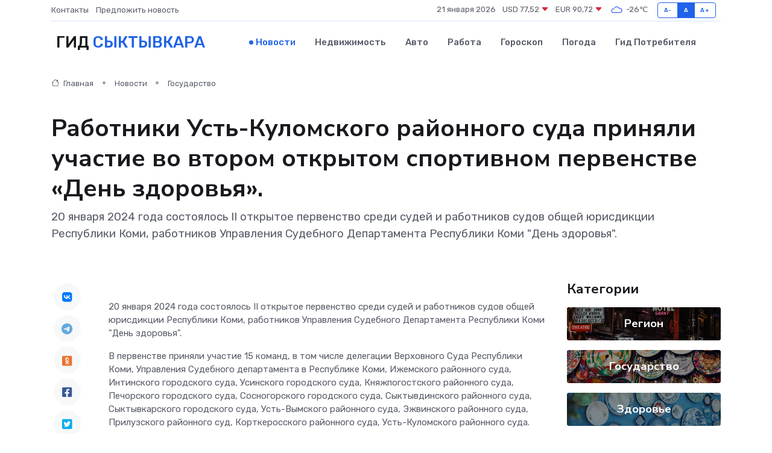

--- FILE ---
content_type: text/html; charset=UTF-8
request_url: https://syktyvkar-city.ru/news/gosudarstvo/rabotniki-ust-kulomskogo-rayonnogo-suda-prinyali-uchastie-vo-vtorom-otkrytom-sportivnom-pervenstve-den-zdorovya.htm
body_size: 9072
content:
<!DOCTYPE html>
<html lang="ru">
<head>
	<meta charset="utf-8">
	<meta name="csrf-token" content="iMYKUxmdUBpuks2Mgk8R9pcXoZwBFflVUN9OHwXV">
    <meta http-equiv="X-UA-Compatible" content="IE=edge">
    <meta name="viewport" content="width=device-width, initial-scale=1">
    <title>Работники Усть-Куломского районного суда приняли участие во втором открытом спортивном первенстве «День здоровья». - новости Сыктывкара</title>
    <meta name="description" property="description" content="20 января 2024 года состоялось II открытое первенство среди судей и работников судов общей юрисдикции Республики Коми, работников Управления Судебного Департамента Республики Коми &quot;День здоровья&quot;.">
    
    <meta property="fb:pages" content="105958871990207" />
    <link rel="shortcut icon" type="image/x-icon" href="https://syktyvkar-city.ru/favicon.svg">
    <link rel="canonical" href="https://syktyvkar-city.ru/news/gosudarstvo/rabotniki-ust-kulomskogo-rayonnogo-suda-prinyali-uchastie-vo-vtorom-otkrytom-sportivnom-pervenstve-den-zdorovya.htm">
    <link rel="preconnect" href="https://fonts.gstatic.com">
    <link rel="dns-prefetch" href="https://fonts.googleapis.com">
    <link rel="dns-prefetch" href="https://pagead2.googlesyndication.com">
    <link rel="dns-prefetch" href="https://res.cloudinary.com">
    <link href="https://fonts.googleapis.com/css2?family=Nunito+Sans:wght@400;700&family=Rubik:wght@400;500;700&display=swap" rel="stylesheet">
    <link rel="stylesheet" type="text/css" href="https://syktyvkar-city.ru/assets/font-awesome/css/all.min.css">
    <link rel="stylesheet" type="text/css" href="https://syktyvkar-city.ru/assets/bootstrap-icons/bootstrap-icons.css">
    <link rel="stylesheet" type="text/css" href="https://syktyvkar-city.ru/assets/tiny-slider/tiny-slider.css">
    <link rel="stylesheet" type="text/css" href="https://syktyvkar-city.ru/assets/glightbox/css/glightbox.min.css">
    <link rel="stylesheet" type="text/css" href="https://syktyvkar-city.ru/assets/plyr/plyr.css">
    <link id="style-switch" rel="stylesheet" type="text/css" href="https://syktyvkar-city.ru/assets/css/style.css">
    <link rel="stylesheet" type="text/css" href="https://syktyvkar-city.ru/assets/css/style2.css">

    <meta name="twitter:card" content="summary">
    <meta name="twitter:site" content="@mysite">
    <meta name="twitter:title" content="Работники Усть-Куломского районного суда приняли участие во втором открытом спортивном первенстве «День здоровья». - новости Сыктывкара">
    <meta name="twitter:description" content="20 января 2024 года состоялось II открытое первенство среди судей и работников судов общей юрисдикции Республики Коми, работников Управления Судебного Департамента Республики Коми &quot;День здоровья&quot;.">
    <meta name="twitter:creator" content="@mysite">
    <meta name="twitter:image:src" content="https://syktyvkar-city.ru/images/logo.gif">
    <meta name="twitter:domain" content="syktyvkar-city.ru">
    <meta name="twitter:card" content="summary_large_image" /><meta name="twitter:image" content="https://syktyvkar-city.ru/images/logo.gif">

    <meta property="og:url" content="http://syktyvkar-city.ru/news/gosudarstvo/rabotniki-ust-kulomskogo-rayonnogo-suda-prinyali-uchastie-vo-vtorom-otkrytom-sportivnom-pervenstve-den-zdorovya.htm">
    <meta property="og:title" content="Работники Усть-Куломского районного суда приняли участие во втором открытом спортивном первенстве «День здоровья». - новости Сыктывкара">
    <meta property="og:description" content="20 января 2024 года состоялось II открытое первенство среди судей и работников судов общей юрисдикции Республики Коми, работников Управления Судебного Департамента Республики Коми &quot;День здоровья&quot;.">
    <meta property="og:type" content="website">
    <meta property="og:image" content="https://syktyvkar-city.ru/images/logo.gif">
    <meta property="og:locale" content="ru_RU">
    <meta property="og:site_name" content="Гид Сыктывкара">
    

    <link rel="image_src" href="https://syktyvkar-city.ru/images/logo.gif" />

    <link rel="alternate" type="application/rss+xml" href="https://syktyvkar-city.ru/feed" title="Сыктывкар: гид, новости, афиша">
        <script async src="https://pagead2.googlesyndication.com/pagead/js/adsbygoogle.js"></script>
    <script>
        (adsbygoogle = window.adsbygoogle || []).push({
            google_ad_client: "ca-pub-0899253526956684",
            enable_page_level_ads: true
        });
    </script>
        
    
    
    
    <script>if (window.top !== window.self) window.top.location.replace(window.self.location.href);</script>
    <script>if(self != top) { top.location=document.location;}</script>

<!-- Google tag (gtag.js) -->
<script async src="https://www.googletagmanager.com/gtag/js?id=G-71VQP5FD0J"></script>
<script>
  window.dataLayer = window.dataLayer || [];
  function gtag(){dataLayer.push(arguments);}
  gtag('js', new Date());

  gtag('config', 'G-71VQP5FD0J');
</script>
</head>
<body>
<script type="text/javascript" > (function(m,e,t,r,i,k,a){m[i]=m[i]||function(){(m[i].a=m[i].a||[]).push(arguments)}; m[i].l=1*new Date();k=e.createElement(t),a=e.getElementsByTagName(t)[0],k.async=1,k.src=r,a.parentNode.insertBefore(k,a)}) (window, document, "script", "https://mc.yandex.ru/metrika/tag.js", "ym"); ym(54009403, "init", {}); ym(86840228, "init", { clickmap:true, trackLinks:true, accurateTrackBounce:true, webvisor:true });</script> <noscript><div><img src="https://mc.yandex.ru/watch/54009403" style="position:absolute; left:-9999px;" alt="" /><img src="https://mc.yandex.ru/watch/86840228" style="position:absolute; left:-9999px;" alt="" /></div></noscript>
<script type="text/javascript">
    new Image().src = "//counter.yadro.ru/hit?r"+escape(document.referrer)+((typeof(screen)=="undefined")?"":";s"+screen.width+"*"+screen.height+"*"+(screen.colorDepth?screen.colorDepth:screen.pixelDepth))+";u"+escape(document.URL)+";h"+escape(document.title.substring(0,150))+";"+Math.random();
</script>
<!-- Rating@Mail.ru counter -->
<script type="text/javascript">
var _tmr = window._tmr || (window._tmr = []);
_tmr.push({id: "3138453", type: "pageView", start: (new Date()).getTime()});
(function (d, w, id) {
  if (d.getElementById(id)) return;
  var ts = d.createElement("script"); ts.type = "text/javascript"; ts.async = true; ts.id = id;
  ts.src = "https://top-fwz1.mail.ru/js/code.js";
  var f = function () {var s = d.getElementsByTagName("script")[0]; s.parentNode.insertBefore(ts, s);};
  if (w.opera == "[object Opera]") { d.addEventListener("DOMContentLoaded", f, false); } else { f(); }
})(document, window, "topmailru-code");
</script><noscript><div>
<img src="https://top-fwz1.mail.ru/counter?id=3138453;js=na" style="border:0;position:absolute;left:-9999px;" alt="Top.Mail.Ru" />
</div></noscript>
<!-- //Rating@Mail.ru counter -->

<header class="navbar-light navbar-sticky header-static">
    <div class="navbar-top d-none d-lg-block small">
        <div class="container">
            <div class="d-md-flex justify-content-between align-items-center my-1">
                <!-- Top bar left -->
                <ul class="nav">
                    <li class="nav-item">
                        <a class="nav-link ps-0" href="https://syktyvkar-city.ru/contacts">Контакты</a>
                    </li>
                    <li class="nav-item">
                        <a class="nav-link ps-0" href="https://syktyvkar-city.ru/sendnews">Предложить новость</a>
                    </li>
                    
                </ul>
                <!-- Top bar right -->
                <div class="d-flex align-items-center">
                    
                    <ul class="list-inline mb-0 text-center text-sm-end me-3">
						<li class="list-inline-item">
							<span>21 января 2026</span>
						</li>
                        <li class="list-inline-item">
                            <a class="nav-link px-0" href="https://syktyvkar-city.ru/currency">
                                <span>USD 77,52 <i class="bi bi-caret-down-fill text-danger"></i></span>
                            </a>
						</li>
                        <li class="list-inline-item">
                            <a class="nav-link px-0" href="https://syktyvkar-city.ru/currency">
                                <span>EUR 90,72 <i class="bi bi-caret-down-fill text-danger"></i></span>
                            </a>
						</li>
						<li class="list-inline-item">
                            <a class="nav-link px-0" href="https://syktyvkar-city.ru/pogoda">
                                <svg xmlns="http://www.w3.org/2000/svg" width="25" height="25" viewBox="0 0 30 30"><path fill="#315EFB" fill-rule="evenodd" d="M25.036 13.066a4.948 4.948 0 0 1 0 5.868A4.99 4.99 0 0 1 20.99 21H8.507a4.49 4.49 0 0 1-3.64-1.86 4.458 4.458 0 0 1 0-5.281A4.491 4.491 0 0 1 8.506 12c.686 0 1.37.159 1.996.473a.5.5 0 0 1 .16.766l-.33.399a.502.502 0 0 1-.598.132 2.976 2.976 0 0 0-3.346.608 3.007 3.007 0 0 0 .334 4.532c.527.396 1.177.59 1.836.59H20.94a3.54 3.54 0 0 0 2.163-.711 3.497 3.497 0 0 0 1.358-3.206 3.45 3.45 0 0 0-.706-1.727A3.486 3.486 0 0 0 20.99 12.5c-.07 0-.138.016-.208.02-.328.02-.645.085-.947.192a.496.496 0 0 1-.63-.287 4.637 4.637 0 0 0-.445-.874 4.495 4.495 0 0 0-.584-.733A4.461 4.461 0 0 0 14.998 9.5a4.46 4.46 0 0 0-3.177 1.318 2.326 2.326 0 0 0-.135.147.5.5 0 0 1-.592.131 5.78 5.78 0 0 0-.453-.19.5.5 0 0 1-.21-.79A5.97 5.97 0 0 1 14.998 8a5.97 5.97 0 0 1 4.237 1.757c.398.399.704.85.966 1.319.262-.042.525-.076.79-.076a4.99 4.99 0 0 1 4.045 2.066zM0 0v30V0zm30 0v30V0z"></path></svg>
                                <span>-26&#8451;</span>
                            </a>
						</li>
					</ul>

                    <!-- Font size accessibility START -->
                    <div class="btn-group me-2" role="group" aria-label="font size changer">
                        <input type="radio" class="btn-check" name="fntradio" id="font-sm">
                        <label class="btn btn-xs btn-outline-primary mb-0" for="font-sm">A-</label>

                        <input type="radio" class="btn-check" name="fntradio" id="font-default" checked>
                        <label class="btn btn-xs btn-outline-primary mb-0" for="font-default">A</label>

                        <input type="radio" class="btn-check" name="fntradio" id="font-lg">
                        <label class="btn btn-xs btn-outline-primary mb-0" for="font-lg">A+</label>
                    </div>

                    
                </div>
            </div>
            <!-- Divider -->
            <div class="border-bottom border-2 border-primary opacity-1"></div>
        </div>
    </div>

    <!-- Logo Nav START -->
    <nav class="navbar navbar-expand-lg">
        <div class="container">
            <!-- Logo START -->
            <a class="navbar-brand" href="https://syktyvkar-city.ru" style="text-align: end;">
                
                			<span class="ms-2 fs-3 text-uppercase fw-normal">Гид <span style="color: #2163e8;">Сыктывкара</span></span>
                            </a>
            <!-- Logo END -->

            <!-- Responsive navbar toggler -->
            <button class="navbar-toggler ms-auto" type="button" data-bs-toggle="collapse"
                data-bs-target="#navbarCollapse" aria-controls="navbarCollapse" aria-expanded="false"
                aria-label="Toggle navigation">
                <span class="text-body h6 d-none d-sm-inline-block">Menu</span>
                <span class="navbar-toggler-icon"></span>
            </button>

            <!-- Main navbar START -->
            <div class="collapse navbar-collapse" id="navbarCollapse">
                <ul class="navbar-nav navbar-nav-scroll mx-auto">
                                        <li class="nav-item"> <a class="nav-link active" href="https://syktyvkar-city.ru/news">Новости</a></li>
                                        <li class="nav-item"> <a class="nav-link" href="https://syktyvkar-city.ru/realty">Недвижимость</a></li>
                                        <li class="nav-item"> <a class="nav-link" href="https://syktyvkar-city.ru/auto">Авто</a></li>
                                        <li class="nav-item"> <a class="nav-link" href="https://syktyvkar-city.ru/job">Работа</a></li>
                                        <li class="nav-item"> <a class="nav-link" href="https://syktyvkar-city.ru/horoscope">Гороскоп</a></li>
                                        <li class="nav-item"> <a class="nav-link" href="https://syktyvkar-city.ru/pogoda">Погода</a></li>
                                        <li class="nav-item"> <a class="nav-link" href="https://syktyvkar-city.ru/poleznoe">Гид потребителя</a></li>
                                    </ul>
            </div>
            <!-- Main navbar END -->

            
        </div>
    </nav>
    <!-- Logo Nav END -->
</header>
    <main>
        <!-- =======================
                Main content START -->
        <section class="pt-3 pb-lg-5">
            <div class="container" data-sticky-container>
                <div class="row">
                    <!-- Main Post START -->
                    <div class="col-lg-9">
                        <!-- Categorie Detail START -->
                        <div class="mb-4">
							<nav aria-label="breadcrumb" itemscope itemtype="http://schema.org/BreadcrumbList">
								<ol class="breadcrumb breadcrumb-dots">
									<li class="breadcrumb-item" itemprop="itemListElement" itemscope itemtype="http://schema.org/ListItem">
										<meta itemprop="name" content="Гид Сыктывкара">
										<meta itemprop="position" content="1">
										<meta itemprop="item" content="https://syktyvkar-city.ru">
										<a itemprop="url" href="https://syktyvkar-city.ru">
										<i class="bi bi-house me-1"></i> Главная
										</a>
									</li>
									<li class="breadcrumb-item" itemprop="itemListElement" itemscope itemtype="http://schema.org/ListItem">
										<meta itemprop="name" content="Новости">
										<meta itemprop="position" content="2">
										<meta itemprop="item" content="https://syktyvkar-city.ru/news">
										<a itemprop="url" href="https://syktyvkar-city.ru/news"> Новости</a>
									</li>
									<li class="breadcrumb-item" aria-current="page" itemprop="itemListElement" itemscope itemtype="http://schema.org/ListItem">
										<meta itemprop="name" content="Государство">
										<meta itemprop="position" content="3">
										<meta itemprop="item" content="https://syktyvkar-city.ru/news/gosudarstvo">
										<a itemprop="url" href="https://syktyvkar-city.ru/news/gosudarstvo"> Государство</a>
									</li>
									<li aria-current="page" itemprop="itemListElement" itemscope itemtype="http://schema.org/ListItem">
									<meta itemprop="name" content="Работники Усть-Куломского районного суда приняли участие во втором открытом спортивном первенстве «День здоровья».">
									<meta itemprop="position" content="4" />
									<meta itemprop="item" content="https://syktyvkar-city.ru/news/gosudarstvo/rabotniki-ust-kulomskogo-rayonnogo-suda-prinyali-uchastie-vo-vtorom-otkrytom-sportivnom-pervenstve-den-zdorovya.htm">
									</li>
								</ol>
							</nav>
						
                        </div>
                    </div>
                </div>
                <div class="row align-items-center">
                                                        <!-- Content -->
                    <div class="col-md-12 mt-4 mt-md-0">
                                            <h1 class="display-6">Работники Усть-Куломского районного суда приняли участие во втором открытом спортивном первенстве «День здоровья».</h1>
                        <p class="lead">20 января 2024 года состоялось II открытое первенство среди судей и работников судов общей юрисдикции Республики Коми, работников Управления Судебного Департамента Республики Коми "День здоровья".</p>
                    </div>
				                                    </div>
            </div>
        </section>
        <!-- =======================
        Main START -->
        <section class="pt-0">
            <div class="container position-relative" data-sticky-container>
                <div class="row">
                    <!-- Left sidebar START -->
                    <div class="col-md-1">
                        <div class="text-start text-lg-center mb-5" data-sticky data-margin-top="80" data-sticky-for="767">
                            <style>
                                .fa-vk::before {
                                    color: #07f;
                                }
                                .fa-telegram::before {
                                    color: #64a9dc;
                                }
                                .fa-facebook-square::before {
                                    color: #3b5998;
                                }
                                .fa-odnoklassniki-square::before {
                                    color: #eb722e;
                                }
                                .fa-twitter-square::before {
                                    color: #00aced;
                                }
                                .fa-whatsapp::before {
                                    color: #65bc54;
                                }
                                .fa-viber::before {
                                    color: #7b519d;
                                }
                                .fa-moimir svg {
                                    background-color: #168de2;
                                    height: 18px;
                                    width: 18px;
                                    background-size: 18px 18px;
                                    border-radius: 4px;
                                    margin-bottom: 2px;
                                }
                            </style>
                            <ul class="nav text-white-force">
                                <li class="nav-item">
                                    <a class="nav-link icon-md rounded-circle m-1 p-0 fs-5 bg-light" href="https://vk.com/share.php?url=https://syktyvkar-city.ru/news/gosudarstvo/rabotniki-ust-kulomskogo-rayonnogo-suda-prinyali-uchastie-vo-vtorom-otkrytom-sportivnom-pervenstve-den-zdorovya.htm&title=Работники Усть-Куломского районного суда приняли участие во втором открытом спортивном первенстве «День здоровья». - новости Сыктывкара&utm_source=share" rel="nofollow" target="_blank">
                                        <i class="fab fa-vk align-middle text-body"></i>
                                    </a>
                                </li>
                                <li class="nav-item">
                                    <a class="nav-link icon-md rounded-circle m-1 p-0 fs-5 bg-light" href="https://t.me/share/url?url=https://syktyvkar-city.ru/news/gosudarstvo/rabotniki-ust-kulomskogo-rayonnogo-suda-prinyali-uchastie-vo-vtorom-otkrytom-sportivnom-pervenstve-den-zdorovya.htm&text=Работники Усть-Куломского районного суда приняли участие во втором открытом спортивном первенстве «День здоровья». - новости Сыктывкара&utm_source=share" rel="nofollow" target="_blank">
                                        <i class="fab fa-telegram align-middle text-body"></i>
                                    </a>
                                </li>
                                <li class="nav-item">
                                    <a class="nav-link icon-md rounded-circle m-1 p-0 fs-5 bg-light" href="https://connect.ok.ru/offer?url=https://syktyvkar-city.ru/news/gosudarstvo/rabotniki-ust-kulomskogo-rayonnogo-suda-prinyali-uchastie-vo-vtorom-otkrytom-sportivnom-pervenstve-den-zdorovya.htm&title=Работники Усть-Куломского районного суда приняли участие во втором открытом спортивном первенстве «День здоровья». - новости Сыктывкара&utm_source=share" rel="nofollow" target="_blank">
                                        <i class="fab fa-odnoklassniki-square align-middle text-body"></i>
                                    </a>
                                </li>
                                <li class="nav-item">
                                    <a class="nav-link icon-md rounded-circle m-1 p-0 fs-5 bg-light" href="https://www.facebook.com/sharer.php?src=sp&u=https://syktyvkar-city.ru/news/gosudarstvo/rabotniki-ust-kulomskogo-rayonnogo-suda-prinyali-uchastie-vo-vtorom-otkrytom-sportivnom-pervenstve-den-zdorovya.htm&title=Работники Усть-Куломского районного суда приняли участие во втором открытом спортивном первенстве «День здоровья». - новости Сыктывкара&utm_source=share" rel="nofollow" target="_blank">
                                        <i class="fab fa-facebook-square align-middle text-body"></i>
                                    </a>
                                </li>
                                <li class="nav-item">
                                    <a class="nav-link icon-md rounded-circle m-1 p-0 fs-5 bg-light" href="https://twitter.com/intent/tweet?text=Работники Усть-Куломского районного суда приняли участие во втором открытом спортивном первенстве «День здоровья». - новости Сыктывкара&url=https://syktyvkar-city.ru/news/gosudarstvo/rabotniki-ust-kulomskogo-rayonnogo-suda-prinyali-uchastie-vo-vtorom-otkrytom-sportivnom-pervenstve-den-zdorovya.htm&utm_source=share" rel="nofollow" target="_blank">
                                        <i class="fab fa-twitter-square align-middle text-body"></i>
                                    </a>
                                </li>
                                <li class="nav-item">
                                    <a class="nav-link icon-md rounded-circle m-1 p-0 fs-5 bg-light" href="https://api.whatsapp.com/send?text=Работники Усть-Куломского районного суда приняли участие во втором открытом спортивном первенстве «День здоровья». - новости Сыктывкара https://syktyvkar-city.ru/news/gosudarstvo/rabotniki-ust-kulomskogo-rayonnogo-suda-prinyali-uchastie-vo-vtorom-otkrytom-sportivnom-pervenstve-den-zdorovya.htm&utm_source=share" rel="nofollow" target="_blank">
                                        <i class="fab fa-whatsapp align-middle text-body"></i>
                                    </a>
                                </li>
                                <li class="nav-item">
                                    <a class="nav-link icon-md rounded-circle m-1 p-0 fs-5 bg-light" href="viber://forward?text=Работники Усть-Куломского районного суда приняли участие во втором открытом спортивном первенстве «День здоровья». - новости Сыктывкара https://syktyvkar-city.ru/news/gosudarstvo/rabotniki-ust-kulomskogo-rayonnogo-suda-prinyali-uchastie-vo-vtorom-otkrytom-sportivnom-pervenstve-den-zdorovya.htm&utm_source=share" rel="nofollow" target="_blank">
                                        <i class="fab fa-viber align-middle text-body"></i>
                                    </a>
                                </li>
                                <li class="nav-item">
                                    <a class="nav-link icon-md rounded-circle m-1 p-0 fs-5 bg-light" href="https://connect.mail.ru/share?url=https://syktyvkar-city.ru/news/gosudarstvo/rabotniki-ust-kulomskogo-rayonnogo-suda-prinyali-uchastie-vo-vtorom-otkrytom-sportivnom-pervenstve-den-zdorovya.htm&title=Работники Усть-Куломского районного суда приняли участие во втором открытом спортивном первенстве «День здоровья». - новости Сыктывкара&utm_source=share" rel="nofollow" target="_blank">
                                        <i class="fab fa-moimir align-middle text-body"><svg viewBox='0 0 24 24' xmlns='http://www.w3.org/2000/svg'><path d='M8.889 9.667a1.333 1.333 0 100-2.667 1.333 1.333 0 000 2.667zm6.222 0a1.333 1.333 0 100-2.667 1.333 1.333 0 000 2.667zm4.77 6.108l-1.802-3.028a.879.879 0 00-1.188-.307.843.843 0 00-.313 1.166l.214.36a6.71 6.71 0 01-4.795 1.996 6.711 6.711 0 01-4.792-1.992l.217-.364a.844.844 0 00-.313-1.166.878.878 0 00-1.189.307l-1.8 3.028a.844.844 0 00.312 1.166.88.88 0 001.189-.307l.683-1.147a8.466 8.466 0 005.694 2.18 8.463 8.463 0 005.698-2.184l.685 1.151a.873.873 0 001.189.307.844.844 0 00.312-1.166z' fill='#FFF' fill-rule='evenodd'/></svg></i>
                                    </a>
                                </li>
                                
                            </ul>
                        </div>
                    </div>
                    <!-- Left sidebar END -->

                    <!-- Main Content START -->
                    <div class="col-md-10 col-lg-8 mb-5">
                        <div class="mb-4">
                                                    </div>
                        <div itemscope itemtype="http://schema.org/NewsArticle">
                            <meta itemprop="headline" content="Работники Усть-Куломского районного суда приняли участие во втором открытом спортивном первенстве «День здоровья».">
                            <meta itemprop="identifier" content="https://syktyvkar-city.ru/8398865">
                            <span itemprop="articleBody"><p> 20 января 2024 года состоялось II открытое первенство среди судей и работников судов общей юрисдикции Республики Коми, работников Управления Судебного Департамента Республики Коми "День здоровья". </p> <p> В первенстве приняли участие 15 команд, в том числе делегации Верховного Суда Республики Коми, Управления Судебного департамента в Республике Коми, Ижемского районного суда, Интинского городского суда, Усинского городского суда, Княжпогостского районного суда, Печорского городского суда, Сосногорского городского суда, Сыктывдинского районного суда, Сыктывкарского городского суда, Усть-Вымского районного суда, Эжвинского районного суда, Прилузского районного суд, Корткеросского районного суда, Усть-Куломского районного суда. </p> <p> В общей сложности в соревнованиях приняли участие более 230 спортсменов. </p> <p> Команда Усть-Куломского районного суда приняла участие в соревновании по стрельбе из электронного оружия среди смешанных команд, а так же в личных соревнованиях по настольному теннису среди женщин, дартс среди женщин. </p> <p> <br> </p></span>
                        </div>
                                                                        <div><a href="http://ukolomsud.komi.sudrf.ru/modules.php?name=press_dep&amp;amp;op=1&amp;amp;did=428" target="_blank" rel="author">Источник</a></div>
                                                                        <div class="col-12 mt-3"><a href="https://syktyvkar-city.ru/sendnews">Предложить новость</a></div>
                        <div class="col-12 mt-5">
                            <h2 class="my-3">Последние новости</h2>
                            <div class="row gy-4">
                                <!-- Card item START -->
<div class="col-sm-6">
    <div class="card" itemscope="" itemtype="http://schema.org/BlogPosting">
        <!-- Card img -->
        <div class="position-relative">
                        <img class="card-img" src="https://res.cloudinary.com/daxeg8r1w/image/upload/c_fill,w_420,h_315,q_auto,g_face/o9wannsalxb0tbtuz8d4" alt="Ошибки пользователей, которые чаще всего выводят частотник из строя" itemprop="image">
                    </div>
        <div class="card-body px-0 pt-3" itemprop="name">
            <h4 class="card-title" itemprop="headline"><a href="https://syktyvkar-city.ru/news/ekonomika/oshibki-polzovateley-kotorye-chasche-vsego-vyvodyat-chastotnik-iz-stroya.htm"
                    class="btn-link text-reset fw-bold" itemprop="url">Ошибки пользователей, которые чаще всего выводят частотник из строя</a></h4>
            <p class="card-text" itemprop="articleBody">Подробный разбор типичных промахов при эксплуатации и их последствий для оборудования</p>
        </div>
        <meta itemprop="author" content="Редактор"/>
        <meta itemscope itemprop="mainEntityOfPage" itemType="https://schema.org/WebPage" itemid="https://syktyvkar-city.ru/news/ekonomika/oshibki-polzovateley-kotorye-chasche-vsego-vyvodyat-chastotnik-iz-stroya.htm"/>
        <meta itemprop="dateModified" content="2025-11-23"/>
        <meta itemprop="datePublished" content="2025-11-23"/>
    </div>
</div>
<!-- Card item END -->
<!-- Card item START -->
<div class="col-sm-6">
    <div class="card" itemscope="" itemtype="http://schema.org/BlogPosting">
        <!-- Card img -->
        <div class="position-relative">
                        <img class="card-img" src="https://syktyvkar-city.ru/images/noimg-420x315.png" alt="Парламентарии Северо-Запада единогласно поддержали инициативу Госсовета Коми о дополнительных мерах поддержки людей с целиакией">
                    </div>
        <div class="card-body px-0 pt-3" itemprop="name">
            <h4 class="card-title" itemprop="headline"><a href="https://syktyvkar-city.ru/news/gosudarstvo/parlamentarii-severo-zapada-edinoglasno-podderzhali-iniciativu-gossoveta-komi-o-dopolnitelnyh-merah-podderzhki-lyudey-s-celiakiey.htm"
                    class="btn-link text-reset fw-bold" itemprop="url">Парламентарии Северо-Запада единогласно поддержали инициативу Госсовета Коми о дополнительных мерах поддержки людей с целиакией</a></h4>
            <p class="card-text" itemprop="articleBody">На площадке Законодательного Собрания Вологодской области 3 апреля состоялось заседание постоянного комитета Парламентской Ассоциации Северо-Запада России по социальной политике.</p>
        </div>
        <meta itemprop="author" content="Редактор"/>
        <meta itemscope itemprop="mainEntityOfPage" itemType="https://schema.org/WebPage" itemid="https://syktyvkar-city.ru/news/gosudarstvo/parlamentarii-severo-zapada-edinoglasno-podderzhali-iniciativu-gossoveta-komi-o-dopolnitelnyh-merah-podderzhki-lyudey-s-celiakiey.htm"/>
        <meta itemprop="dateModified" content="2025-04-06"/>
        <meta itemprop="datePublished" content="2025-04-06"/>
    </div>
</div>
<!-- Card item END -->
<!-- Card item START -->
<div class="col-sm-6">
    <div class="card" itemscope="" itemtype="http://schema.org/BlogPosting">
        <!-- Card img -->
        <div class="position-relative">
                        <img class="card-img" src="https://res.cloudinary.com/daxeg8r1w/image/upload/c_fill,w_420,h_315,q_auto,g_face/qlsr14klcijm5n3lj9zr" alt="Бизнес-олимп Коми: объявлены победители регионального "Золотого Меркурия"" itemprop="image">
                    </div>
        <div class="card-body px-0 pt-3" itemprop="name">
            <h4 class="card-title" itemprop="headline"><a href="https://syktyvkar-city.ru/news/gosudarstvo/biznes-olimp-komi-obyavleny-pobediteli-regionalnogo-zolotogo-merkuriya.htm"
                    class="btn-link text-reset fw-bold" itemprop="url">Бизнес-олимп Коми: объявлены победители регионального "Золотого Меркурия"</a></h4>
            <p class="card-text" itemprop="articleBody">Фото Торгово-промышленной палаты Коми

В Сыктывкаре подвели итоги регионального этапа престижной Национальной премии в области предпринимательской деятельности &quot;Золотой Меркурий&quot;.</p>
        </div>
        <meta itemprop="author" content="Редактор"/>
        <meta itemscope itemprop="mainEntityOfPage" itemType="https://schema.org/WebPage" itemid="https://syktyvkar-city.ru/news/gosudarstvo/biznes-olimp-komi-obyavleny-pobediteli-regionalnogo-zolotogo-merkuriya.htm"/>
        <meta itemprop="dateModified" content="2025-04-06"/>
        <meta itemprop="datePublished" content="2025-04-06"/>
    </div>
</div>
<!-- Card item END -->
<!-- Card item START -->
<div class="col-sm-6">
    <div class="card" itemscope="" itemtype="http://schema.org/BlogPosting">
        <!-- Card img -->
        <div class="position-relative">
            <img class="card-img" src="https://res.cloudinary.com/dzttx7cpc/image/upload/c_fill,w_420,h_315,q_auto,g_face/r7veu3ey8cqaawwwsw5m" alt="Пошаговое руководство: как грамотно оформить первый микрозайм" itemprop="image">
        </div>
        <div class="card-body px-0 pt-3" itemprop="name">
            <h4 class="card-title" itemprop="headline"><a href="https://simferopol-gid.ru/news/ekonomika/poshagovoe-rukovodstvo-kak-gramotno-oformit-pervyy-mikrozaym.htm" class="btn-link text-reset fw-bold" itemprop="url">Пошаговое руководство: как грамотно оформить первый микрозайм</a></h4>
            <p class="card-text" itemprop="articleBody">Как взять кредит с умом и не пожалеть об этом спустя пару месяцев</p>
        </div>
        <meta itemprop="author" content="Редактор"/>
        <meta itemscope itemprop="mainEntityOfPage" itemType="https://schema.org/WebPage" itemid="https://simferopol-gid.ru/news/ekonomika/poshagovoe-rukovodstvo-kak-gramotno-oformit-pervyy-mikrozaym.htm"/>
        <meta itemprop="dateModified" content="2026-01-21"/>
        <meta itemprop="datePublished" content="2026-01-21"/>
    </div>
</div>
<!-- Card item END -->
                            </div>
                        </div>
						<div class="col-12 bg-primary bg-opacity-10 p-2 mt-3 rounded">
							На этом сайте вы сможете узнать актуальные данные о <a href="https://anapa-gid.ru/pogoda">погоде в Анапе</a>, включая прогнозы на ближайшие дни и часы
						</div>
                        <!-- Comments START -->
                        <div class="mt-5">
                            <h3>Комментарии (0)</h3>
                        </div>
                        <!-- Comments END -->
                        <!-- Reply START -->
                        <div>
                            <h3>Добавить комментарий</h3>
                            <small>Ваш email не публикуется. Обязательные поля отмечены *</small>
                            <form class="row g-3 mt-2">
                                <div class="col-md-6">
                                    <label class="form-label">Имя *</label>
                                    <input type="text" class="form-control" aria-label="First name">
                                </div>
                                <div class="col-md-6">
                                    <label class="form-label">Email *</label>
                                    <input type="email" class="form-control">
                                </div>
                                <div class="col-12">
                                    <label class="form-label">Текст комментария *</label>
                                    <textarea class="form-control" rows="3"></textarea>
                                </div>
                                <div class="col-12">
                                    <button type="submit" class="btn btn-primary">Оставить комментарий</button>
                                </div>
                            </form>
                        </div>
                        <!-- Reply END -->
                    </div>
                    <!-- Main Content END -->
                    <!-- Right sidebar START -->
                    <div class="col-lg-3 d-none d-lg-block">
                        <div data-sticky data-margin-top="80" data-sticky-for="991">
                            <!-- Categories -->
                            <div>
                                <h4 class="mb-3">Категории</h4>
                                                                    <!-- Category item -->
                                    <div class="text-center mb-3 card-bg-scale position-relative overflow-hidden rounded"
                                        style="background-image:url(https://syktyvkar-city.ru/assets/images/blog/4by3/01.jpg); background-position: center left; background-size: cover;">
                                        <div class="bg-dark-overlay-4 p-3">
                                            <a href="https://syktyvkar-city.ru/news/region"
                                                class="stretched-link btn-link fw-bold text-white h5">Регион</a>
                                        </div>
                                    </div>
                                                                    <!-- Category item -->
                                    <div class="text-center mb-3 card-bg-scale position-relative overflow-hidden rounded"
                                        style="background-image:url(https://syktyvkar-city.ru/assets/images/blog/4by3/04.jpg); background-position: center left; background-size: cover;">
                                        <div class="bg-dark-overlay-4 p-3">
                                            <a href="https://syktyvkar-city.ru/news/gosudarstvo"
                                                class="stretched-link btn-link fw-bold text-white h5">Государство</a>
                                        </div>
                                    </div>
                                                                    <!-- Category item -->
                                    <div class="text-center mb-3 card-bg-scale position-relative overflow-hidden rounded"
                                        style="background-image:url(https://syktyvkar-city.ru/assets/images/blog/4by3/02.jpg); background-position: center left; background-size: cover;">
                                        <div class="bg-dark-overlay-4 p-3">
                                            <a href="https://syktyvkar-city.ru/news/zdorove"
                                                class="stretched-link btn-link fw-bold text-white h5">Здоровье</a>
                                        </div>
                                    </div>
                                                                    <!-- Category item -->
                                    <div class="text-center mb-3 card-bg-scale position-relative overflow-hidden rounded"
                                        style="background-image:url(https://syktyvkar-city.ru/assets/images/blog/4by3/01.jpg); background-position: center left; background-size: cover;">
                                        <div class="bg-dark-overlay-4 p-3">
                                            <a href="https://syktyvkar-city.ru/news/ekonomika"
                                                class="stretched-link btn-link fw-bold text-white h5">Экономика</a>
                                        </div>
                                    </div>
                                                                    <!-- Category item -->
                                    <div class="text-center mb-3 card-bg-scale position-relative overflow-hidden rounded"
                                        style="background-image:url(https://syktyvkar-city.ru/assets/images/blog/4by3/07.jpg); background-position: center left; background-size: cover;">
                                        <div class="bg-dark-overlay-4 p-3">
                                            <a href="https://syktyvkar-city.ru/news/politika"
                                                class="stretched-link btn-link fw-bold text-white h5">Политика</a>
                                        </div>
                                    </div>
                                                                    <!-- Category item -->
                                    <div class="text-center mb-3 card-bg-scale position-relative overflow-hidden rounded"
                                        style="background-image:url(https://syktyvkar-city.ru/assets/images/blog/4by3/04.jpg); background-position: center left; background-size: cover;">
                                        <div class="bg-dark-overlay-4 p-3">
                                            <a href="https://syktyvkar-city.ru/news/nauka-i-obrazovanie"
                                                class="stretched-link btn-link fw-bold text-white h5">Наука и Образование</a>
                                        </div>
                                    </div>
                                                                    <!-- Category item -->
                                    <div class="text-center mb-3 card-bg-scale position-relative overflow-hidden rounded"
                                        style="background-image:url(https://syktyvkar-city.ru/assets/images/blog/4by3/08.jpg); background-position: center left; background-size: cover;">
                                        <div class="bg-dark-overlay-4 p-3">
                                            <a href="https://syktyvkar-city.ru/news/proisshestviya"
                                                class="stretched-link btn-link fw-bold text-white h5">Происшествия</a>
                                        </div>
                                    </div>
                                                                    <!-- Category item -->
                                    <div class="text-center mb-3 card-bg-scale position-relative overflow-hidden rounded"
                                        style="background-image:url(https://syktyvkar-city.ru/assets/images/blog/4by3/08.jpg); background-position: center left; background-size: cover;">
                                        <div class="bg-dark-overlay-4 p-3">
                                            <a href="https://syktyvkar-city.ru/news/religiya"
                                                class="stretched-link btn-link fw-bold text-white h5">Религия</a>
                                        </div>
                                    </div>
                                                                    <!-- Category item -->
                                    <div class="text-center mb-3 card-bg-scale position-relative overflow-hidden rounded"
                                        style="background-image:url(https://syktyvkar-city.ru/assets/images/blog/4by3/07.jpg); background-position: center left; background-size: cover;">
                                        <div class="bg-dark-overlay-4 p-3">
                                            <a href="https://syktyvkar-city.ru/news/kultura"
                                                class="stretched-link btn-link fw-bold text-white h5">Культура</a>
                                        </div>
                                    </div>
                                                                    <!-- Category item -->
                                    <div class="text-center mb-3 card-bg-scale position-relative overflow-hidden rounded"
                                        style="background-image:url(https://syktyvkar-city.ru/assets/images/blog/4by3/09.jpg); background-position: center left; background-size: cover;">
                                        <div class="bg-dark-overlay-4 p-3">
                                            <a href="https://syktyvkar-city.ru/news/sport"
                                                class="stretched-link btn-link fw-bold text-white h5">Спорт</a>
                                        </div>
                                    </div>
                                                                    <!-- Category item -->
                                    <div class="text-center mb-3 card-bg-scale position-relative overflow-hidden rounded"
                                        style="background-image:url(https://syktyvkar-city.ru/assets/images/blog/4by3/06.jpg); background-position: center left; background-size: cover;">
                                        <div class="bg-dark-overlay-4 p-3">
                                            <a href="https://syktyvkar-city.ru/news/obschestvo"
                                                class="stretched-link btn-link fw-bold text-white h5">Общество</a>
                                        </div>
                                    </div>
                                                            </div>
                        </div>
                    </div>
                    <!-- Right sidebar END -->
                </div>
        </section>
    </main>
<footer class="bg-dark pt-5">
    
    <!-- Footer copyright START -->
    <div class="bg-dark-overlay-3 mt-5">
        <div class="container">
            <div class="row align-items-center justify-content-md-between py-4">
                <div class="col-md-6">
                    <!-- Copyright -->
                    <div class="text-center text-md-start text-primary-hover text-muted">
                        &#169;2026 Сыктывкар. Все права защищены.
                    </div>
                </div>
                
            </div>
        </div>
    </div>
    <!-- Footer copyright END -->
    <script type="application/ld+json">
        {"@context":"https:\/\/schema.org","@type":"Organization","name":"\u0421\u044b\u043a\u0442\u044b\u0432\u043a\u0430\u0440 - \u0433\u0438\u0434, \u043d\u043e\u0432\u043e\u0441\u0442\u0438, \u0430\u0444\u0438\u0448\u0430","url":"https:\/\/syktyvkar-city.ru","sameAs":["https:\/\/vk.com\/public207941408","https:\/\/t.me\/syktyvkar_gid"]}
    </script>
</footer>
<!-- Back to top -->
<div class="back-top"><i class="bi bi-arrow-up-short"></i></div>
<script src="https://syktyvkar-city.ru/assets/bootstrap/js/bootstrap.bundle.min.js"></script>
<script src="https://syktyvkar-city.ru/assets/tiny-slider/tiny-slider.js"></script>
<script src="https://syktyvkar-city.ru/assets/sticky-js/sticky.min.js"></script>
<script src="https://syktyvkar-city.ru/assets/glightbox/js/glightbox.min.js"></script>
<script src="https://syktyvkar-city.ru/assets/plyr/plyr.js"></script>
<script src="https://syktyvkar-city.ru/assets/js/functions.js"></script>
<script src="https://yastatic.net/share2/share.js" async></script>
<script defer src="https://static.cloudflareinsights.com/beacon.min.js/vcd15cbe7772f49c399c6a5babf22c1241717689176015" integrity="sha512-ZpsOmlRQV6y907TI0dKBHq9Md29nnaEIPlkf84rnaERnq6zvWvPUqr2ft8M1aS28oN72PdrCzSjY4U6VaAw1EQ==" data-cf-beacon='{"version":"2024.11.0","token":"556f4bac8dd94bf8b796e8085bb08798","r":1,"server_timing":{"name":{"cfCacheStatus":true,"cfEdge":true,"cfExtPri":true,"cfL4":true,"cfOrigin":true,"cfSpeedBrain":true},"location_startswith":null}}' crossorigin="anonymous"></script>
</body>
</html>


--- FILE ---
content_type: text/html; charset=utf-8
request_url: https://www.google.com/recaptcha/api2/aframe
body_size: 268
content:
<!DOCTYPE HTML><html><head><meta http-equiv="content-type" content="text/html; charset=UTF-8"></head><body><script nonce="CUvr7puZwZxiQZWVoMm5CA">/** Anti-fraud and anti-abuse applications only. See google.com/recaptcha */ try{var clients={'sodar':'https://pagead2.googlesyndication.com/pagead/sodar?'};window.addEventListener("message",function(a){try{if(a.source===window.parent){var b=JSON.parse(a.data);var c=clients[b['id']];if(c){var d=document.createElement('img');d.src=c+b['params']+'&rc='+(localStorage.getItem("rc::a")?sessionStorage.getItem("rc::b"):"");window.document.body.appendChild(d);sessionStorage.setItem("rc::e",parseInt(sessionStorage.getItem("rc::e")||0)+1);localStorage.setItem("rc::h",'1769027188775');}}}catch(b){}});window.parent.postMessage("_grecaptcha_ready", "*");}catch(b){}</script></body></html>